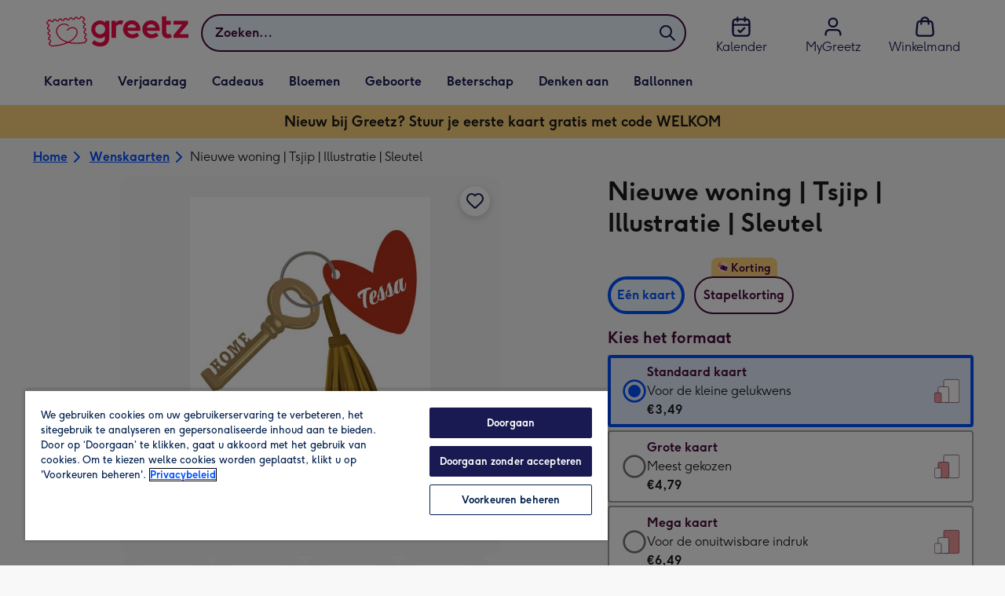

--- FILE ---
content_type: text/javascript
request_url: https://static.web-explore.prod.greetz-nl.net/e894ced4b428f597bfd431b4d3c978d8f7d5ddc9/_next/static/chunks/webpack-877dce4727817550.js
body_size: 891
content:
(()=>{"use strict";var e={},t={};function r(o){var n=t[o];if(void 0!==n)return n.exports;var f=t[o]={exports:{}},l=!0;try{e[o].call(f.exports,f,f.exports,r),l=!1}finally{l&&delete t[o]}return f.exports}r.m=e,(()=>{var e=[];r.O=(t,o,n,f)=>{if(o){f=f||0;for(var l=e.length;l>0&&e[l-1][2]>f;l--)e[l]=e[l-1];e[l]=[o,n,f];return}for(var a=1/0,l=0;l<e.length;l++){for(var[o,n,f]=e[l],i=!0,u=0;u<o.length;u++)(!1&f||a>=f)&&Object.keys(r.O).every(e=>r.O[e](o[u]))?o.splice(u--,1):(i=!1,f<a&&(a=f));if(i){e.splice(l--,1);var c=n();void 0!==c&&(t=c)}}return t}})(),r.n=e=>{var t=e&&e.__esModule?()=>e.default:()=>e;return r.d(t,{a:t}),t},(()=>{var e,t=Object.getPrototypeOf?e=>Object.getPrototypeOf(e):e=>e.__proto__;r.t=function(o,n){if(1&n&&(o=this(o)),8&n||"object"==typeof o&&o&&(4&n&&o.__esModule||16&n&&"function"==typeof o.then))return o;var f=Object.create(null);r.r(f);var l={};e=e||[null,t({}),t([]),t(t)];for(var a=2&n&&o;"object"==typeof a&&!~e.indexOf(a);a=t(a))Object.getOwnPropertyNames(a).forEach(e=>l[e]=()=>o[e]);return l.default=()=>o,r.d(f,l),f}})(),r.d=(e,t)=>{for(var o in t)r.o(t,o)&&!r.o(e,o)&&Object.defineProperty(e,o,{enumerable:!0,get:t[o]})},r.g=function(){if("object"==typeof globalThis)return globalThis;try{return this||Function("return this")()}catch(e){if("object"==typeof window)return window}}(),r.o=(e,t)=>Object.prototype.hasOwnProperty.call(e,t),r.r=e=>{"undefined"!=typeof Symbol&&Symbol.toStringTag&&Object.defineProperty(e,Symbol.toStringTag,{value:"Module"}),Object.defineProperty(e,"__esModule",{value:!0})},r.p="https://static.web-explore.prod.greetz-nl.net/e894ced4b428f597bfd431b4d3c978d8f7d5ddc9/_next/",(()=>{var e={68:0};r.O.j=t=>0===e[t];var t=(t,o)=>{var n,f,[l,a,i]=o,u=0;if(l.some(t=>0!==e[t])){for(n in a)r.o(a,n)&&(r.m[n]=a[n]);if(i)var c=i(r)}for(t&&t(o);u<l.length;u++)f=l[u],r.o(e,f)&&e[f]&&e[f][0](),e[f]=0;return r.O(c)},o=self.webpackChunk_N_E=self.webpackChunk_N_E||[];o.forEach(t.bind(null,0)),o.push=t.bind(null,o.push.bind(o))})(),r.nc=void 0})();
//# sourceMappingURL=webpack-877dce4727817550.js.map